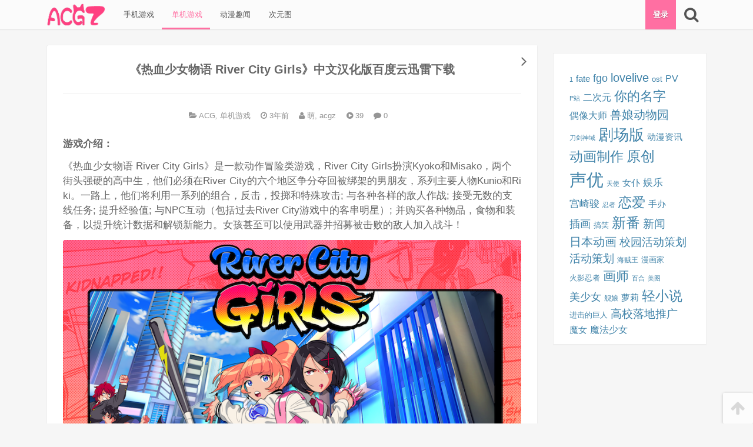

--- FILE ---
content_type: text/html; charset=UTF-8
request_url: https://www.acgz.net/acg/296.html
body_size: 12814
content:
<!DOCTYPE html>
<html lang="zh-Hans">
<head>
<meta charset="UTF-8">

<!--[if IE]><meta http-equiv="X-UA-Compatible" content="IE=edge,chrome=1"><meta http-equiv="Cache-Control" content="no-transform"><![endif]-->

<meta name="renderer" content="webkit">

<meta name="viewport" content="width=device-width,initial-scale=1,user-scalable=no">

<link rel="profile" href="http://gmpg.org/xfn/11">

<link rel="pingback" href="https://www.acgz.net/xmlrpc.php">

<title>《热血少女物语 River City Girls》中文汉化版百度云迅雷下载 &#8211; ACG站</title>
<meta name='robots' content='max-image-preview:large' />
<meta name="description" content="游戏介绍：
《热血少女物语 River City Girls》是一款动作冒险类游戏，River City Girls扮演Kyoko和Misako，两个街头强硬的高中生，他们必须在River City的六个地区争分夺"><link rel='dns-prefetch' href='//www.acgz.net' />
<link rel='dns-prefetch' href='//cdn.bootcss.com' />
<link rel="alternate" type="application/rss+xml" title="ACG站 &raquo; Feed" href="https://www.acgz.net/feed" />
<link rel="alternate" type="application/rss+xml" title="ACG站 &raquo; 评论 Feed" href="https://www.acgz.net/comments/feed" />
<link rel="alternate" type="application/rss+xml" title="ACG站 &raquo; 《热血少女物语 River City Girls》中文汉化版百度云迅雷下载 评论 Feed" href="https://www.acgz.net/acg/296.html/feed" />
<link rel="alternate" title="oEmbed (JSON)" type="application/json+oembed" href="https://www.acgz.net/wp-json/oembed/1.0/embed?url=https%3A%2F%2Fwww.acgz.net%2Facg%2F296.html" />
<link rel="alternate" title="oEmbed (XML)" type="text/xml+oembed" href="https://www.acgz.net/wp-json/oembed/1.0/embed?url=https%3A%2F%2Fwww.acgz.net%2Facg%2F296.html&#038;format=xml" />
<style id='wp-img-auto-sizes-contain-inline-css' type='text/css'>
img:is([sizes=auto i],[sizes^="auto," i]){contain-intrinsic-size:3000px 1500px}
/*# sourceURL=wp-img-auto-sizes-contain-inline-css */
</style>
<style id='wp-block-library-inline-css' type='text/css'>
:root{--wp-block-synced-color:#7a00df;--wp-block-synced-color--rgb:122,0,223;--wp-bound-block-color:var(--wp-block-synced-color);--wp-editor-canvas-background:#ddd;--wp-admin-theme-color:#007cba;--wp-admin-theme-color--rgb:0,124,186;--wp-admin-theme-color-darker-10:#006ba1;--wp-admin-theme-color-darker-10--rgb:0,107,160.5;--wp-admin-theme-color-darker-20:#005a87;--wp-admin-theme-color-darker-20--rgb:0,90,135;--wp-admin-border-width-focus:2px}@media (min-resolution:192dpi){:root{--wp-admin-border-width-focus:1.5px}}.wp-element-button{cursor:pointer}:root .has-very-light-gray-background-color{background-color:#eee}:root .has-very-dark-gray-background-color{background-color:#313131}:root .has-very-light-gray-color{color:#eee}:root .has-very-dark-gray-color{color:#313131}:root .has-vivid-green-cyan-to-vivid-cyan-blue-gradient-background{background:linear-gradient(135deg,#00d084,#0693e3)}:root .has-purple-crush-gradient-background{background:linear-gradient(135deg,#34e2e4,#4721fb 50%,#ab1dfe)}:root .has-hazy-dawn-gradient-background{background:linear-gradient(135deg,#faaca8,#dad0ec)}:root .has-subdued-olive-gradient-background{background:linear-gradient(135deg,#fafae1,#67a671)}:root .has-atomic-cream-gradient-background{background:linear-gradient(135deg,#fdd79a,#004a59)}:root .has-nightshade-gradient-background{background:linear-gradient(135deg,#330968,#31cdcf)}:root .has-midnight-gradient-background{background:linear-gradient(135deg,#020381,#2874fc)}:root{--wp--preset--font-size--normal:16px;--wp--preset--font-size--huge:42px}.has-regular-font-size{font-size:1em}.has-larger-font-size{font-size:2.625em}.has-normal-font-size{font-size:var(--wp--preset--font-size--normal)}.has-huge-font-size{font-size:var(--wp--preset--font-size--huge)}.has-text-align-center{text-align:center}.has-text-align-left{text-align:left}.has-text-align-right{text-align:right}.has-fit-text{white-space:nowrap!important}#end-resizable-editor-section{display:none}.aligncenter{clear:both}.items-justified-left{justify-content:flex-start}.items-justified-center{justify-content:center}.items-justified-right{justify-content:flex-end}.items-justified-space-between{justify-content:space-between}.screen-reader-text{border:0;clip-path:inset(50%);height:1px;margin:-1px;overflow:hidden;padding:0;position:absolute;width:1px;word-wrap:normal!important}.screen-reader-text:focus{background-color:#ddd;clip-path:none;color:#444;display:block;font-size:1em;height:auto;left:5px;line-height:normal;padding:15px 23px 14px;text-decoration:none;top:5px;width:auto;z-index:100000}html :where(.has-border-color){border-style:solid}html :where([style*=border-top-color]){border-top-style:solid}html :where([style*=border-right-color]){border-right-style:solid}html :where([style*=border-bottom-color]){border-bottom-style:solid}html :where([style*=border-left-color]){border-left-style:solid}html :where([style*=border-width]){border-style:solid}html :where([style*=border-top-width]){border-top-style:solid}html :where([style*=border-right-width]){border-right-style:solid}html :where([style*=border-bottom-width]){border-bottom-style:solid}html :where([style*=border-left-width]){border-left-style:solid}html :where(img[class*=wp-image-]){height:auto;max-width:100%}:where(figure){margin:0 0 1em}html :where(.is-position-sticky){--wp-admin--admin-bar--position-offset:var(--wp-admin--admin-bar--height,0px)}@media screen and (max-width:600px){html :where(.is-position-sticky){--wp-admin--admin-bar--position-offset:0px}}

/*# sourceURL=wp-block-library-inline-css */
</style><style id='wp-block-archives-inline-css' type='text/css'>
.wp-block-archives{box-sizing:border-box}.wp-block-archives-dropdown label{display:block}
/*# sourceURL=https://www.acgz.net/wp-includes/blocks/archives/style.min.css */
</style>
<style id='wp-block-categories-inline-css' type='text/css'>
.wp-block-categories{box-sizing:border-box}.wp-block-categories.alignleft{margin-right:2em}.wp-block-categories.alignright{margin-left:2em}.wp-block-categories.wp-block-categories-dropdown.aligncenter{text-align:center}.wp-block-categories .wp-block-categories__label{display:block;width:100%}
/*# sourceURL=https://www.acgz.net/wp-includes/blocks/categories/style.min.css */
</style>
<style id='wp-block-heading-inline-css' type='text/css'>
h1:where(.wp-block-heading).has-background,h2:where(.wp-block-heading).has-background,h3:where(.wp-block-heading).has-background,h4:where(.wp-block-heading).has-background,h5:where(.wp-block-heading).has-background,h6:where(.wp-block-heading).has-background{padding:1.25em 2.375em}h1.has-text-align-left[style*=writing-mode]:where([style*=vertical-lr]),h1.has-text-align-right[style*=writing-mode]:where([style*=vertical-rl]),h2.has-text-align-left[style*=writing-mode]:where([style*=vertical-lr]),h2.has-text-align-right[style*=writing-mode]:where([style*=vertical-rl]),h3.has-text-align-left[style*=writing-mode]:where([style*=vertical-lr]),h3.has-text-align-right[style*=writing-mode]:where([style*=vertical-rl]),h4.has-text-align-left[style*=writing-mode]:where([style*=vertical-lr]),h4.has-text-align-right[style*=writing-mode]:where([style*=vertical-rl]),h5.has-text-align-left[style*=writing-mode]:where([style*=vertical-lr]),h5.has-text-align-right[style*=writing-mode]:where([style*=vertical-rl]),h6.has-text-align-left[style*=writing-mode]:where([style*=vertical-lr]),h6.has-text-align-right[style*=writing-mode]:where([style*=vertical-rl]){rotate:180deg}
/*# sourceURL=https://www.acgz.net/wp-includes/blocks/heading/style.min.css */
</style>
<style id='wp-block-tag-cloud-inline-css' type='text/css'>
.wp-block-tag-cloud{box-sizing:border-box}.wp-block-tag-cloud.aligncenter{justify-content:center;text-align:center}.wp-block-tag-cloud a{display:inline-block;margin-right:5px}.wp-block-tag-cloud span{display:inline-block;margin-left:5px;text-decoration:none}:root :where(.wp-block-tag-cloud.is-style-outline){display:flex;flex-wrap:wrap;gap:1ch}:root :where(.wp-block-tag-cloud.is-style-outline a){border:1px solid;font-size:unset!important;margin-right:0;padding:1ch 2ch;text-decoration:none!important}
/*# sourceURL=https://www.acgz.net/wp-includes/blocks/tag-cloud/style.min.css */
</style>
<style id='wp-block-group-inline-css' type='text/css'>
.wp-block-group{box-sizing:border-box}:where(.wp-block-group.wp-block-group-is-layout-constrained){position:relative}
/*# sourceURL=https://www.acgz.net/wp-includes/blocks/group/style.min.css */
</style>
<style id='wp-block-verse-inline-css' type='text/css'>
pre.wp-block-verse{overflow:auto;white-space:pre-wrap}:where(pre.wp-block-verse){font-family:inherit}
/*# sourceURL=https://www.acgz.net/wp-includes/blocks/verse/style.min.css */
</style>
<style id='global-styles-inline-css' type='text/css'>
:root{--wp--preset--aspect-ratio--square: 1;--wp--preset--aspect-ratio--4-3: 4/3;--wp--preset--aspect-ratio--3-4: 3/4;--wp--preset--aspect-ratio--3-2: 3/2;--wp--preset--aspect-ratio--2-3: 2/3;--wp--preset--aspect-ratio--16-9: 16/9;--wp--preset--aspect-ratio--9-16: 9/16;--wp--preset--color--black: #000000;--wp--preset--color--cyan-bluish-gray: #abb8c3;--wp--preset--color--white: #ffffff;--wp--preset--color--pale-pink: #f78da7;--wp--preset--color--vivid-red: #cf2e2e;--wp--preset--color--luminous-vivid-orange: #ff6900;--wp--preset--color--luminous-vivid-amber: #fcb900;--wp--preset--color--light-green-cyan: #7bdcb5;--wp--preset--color--vivid-green-cyan: #00d084;--wp--preset--color--pale-cyan-blue: #8ed1fc;--wp--preset--color--vivid-cyan-blue: #0693e3;--wp--preset--color--vivid-purple: #9b51e0;--wp--preset--gradient--vivid-cyan-blue-to-vivid-purple: linear-gradient(135deg,rgb(6,147,227) 0%,rgb(155,81,224) 100%);--wp--preset--gradient--light-green-cyan-to-vivid-green-cyan: linear-gradient(135deg,rgb(122,220,180) 0%,rgb(0,208,130) 100%);--wp--preset--gradient--luminous-vivid-amber-to-luminous-vivid-orange: linear-gradient(135deg,rgb(252,185,0) 0%,rgb(255,105,0) 100%);--wp--preset--gradient--luminous-vivid-orange-to-vivid-red: linear-gradient(135deg,rgb(255,105,0) 0%,rgb(207,46,46) 100%);--wp--preset--gradient--very-light-gray-to-cyan-bluish-gray: linear-gradient(135deg,rgb(238,238,238) 0%,rgb(169,184,195) 100%);--wp--preset--gradient--cool-to-warm-spectrum: linear-gradient(135deg,rgb(74,234,220) 0%,rgb(151,120,209) 20%,rgb(207,42,186) 40%,rgb(238,44,130) 60%,rgb(251,105,98) 80%,rgb(254,248,76) 100%);--wp--preset--gradient--blush-light-purple: linear-gradient(135deg,rgb(255,206,236) 0%,rgb(152,150,240) 100%);--wp--preset--gradient--blush-bordeaux: linear-gradient(135deg,rgb(254,205,165) 0%,rgb(254,45,45) 50%,rgb(107,0,62) 100%);--wp--preset--gradient--luminous-dusk: linear-gradient(135deg,rgb(255,203,112) 0%,rgb(199,81,192) 50%,rgb(65,88,208) 100%);--wp--preset--gradient--pale-ocean: linear-gradient(135deg,rgb(255,245,203) 0%,rgb(182,227,212) 50%,rgb(51,167,181) 100%);--wp--preset--gradient--electric-grass: linear-gradient(135deg,rgb(202,248,128) 0%,rgb(113,206,126) 100%);--wp--preset--gradient--midnight: linear-gradient(135deg,rgb(2,3,129) 0%,rgb(40,116,252) 100%);--wp--preset--font-size--small: 13px;--wp--preset--font-size--medium: 20px;--wp--preset--font-size--large: 36px;--wp--preset--font-size--x-large: 42px;--wp--preset--spacing--20: 0.44rem;--wp--preset--spacing--30: 0.67rem;--wp--preset--spacing--40: 1rem;--wp--preset--spacing--50: 1.5rem;--wp--preset--spacing--60: 2.25rem;--wp--preset--spacing--70: 3.38rem;--wp--preset--spacing--80: 5.06rem;--wp--preset--shadow--natural: 6px 6px 9px rgba(0, 0, 0, 0.2);--wp--preset--shadow--deep: 12px 12px 50px rgba(0, 0, 0, 0.4);--wp--preset--shadow--sharp: 6px 6px 0px rgba(0, 0, 0, 0.2);--wp--preset--shadow--outlined: 6px 6px 0px -3px rgb(255, 255, 255), 6px 6px rgb(0, 0, 0);--wp--preset--shadow--crisp: 6px 6px 0px rgb(0, 0, 0);}:where(.is-layout-flex){gap: 0.5em;}:where(.is-layout-grid){gap: 0.5em;}body .is-layout-flex{display: flex;}.is-layout-flex{flex-wrap: wrap;align-items: center;}.is-layout-flex > :is(*, div){margin: 0;}body .is-layout-grid{display: grid;}.is-layout-grid > :is(*, div){margin: 0;}:where(.wp-block-columns.is-layout-flex){gap: 2em;}:where(.wp-block-columns.is-layout-grid){gap: 2em;}:where(.wp-block-post-template.is-layout-flex){gap: 1.25em;}:where(.wp-block-post-template.is-layout-grid){gap: 1.25em;}.has-black-color{color: var(--wp--preset--color--black) !important;}.has-cyan-bluish-gray-color{color: var(--wp--preset--color--cyan-bluish-gray) !important;}.has-white-color{color: var(--wp--preset--color--white) !important;}.has-pale-pink-color{color: var(--wp--preset--color--pale-pink) !important;}.has-vivid-red-color{color: var(--wp--preset--color--vivid-red) !important;}.has-luminous-vivid-orange-color{color: var(--wp--preset--color--luminous-vivid-orange) !important;}.has-luminous-vivid-amber-color{color: var(--wp--preset--color--luminous-vivid-amber) !important;}.has-light-green-cyan-color{color: var(--wp--preset--color--light-green-cyan) !important;}.has-vivid-green-cyan-color{color: var(--wp--preset--color--vivid-green-cyan) !important;}.has-pale-cyan-blue-color{color: var(--wp--preset--color--pale-cyan-blue) !important;}.has-vivid-cyan-blue-color{color: var(--wp--preset--color--vivid-cyan-blue) !important;}.has-vivid-purple-color{color: var(--wp--preset--color--vivid-purple) !important;}.has-black-background-color{background-color: var(--wp--preset--color--black) !important;}.has-cyan-bluish-gray-background-color{background-color: var(--wp--preset--color--cyan-bluish-gray) !important;}.has-white-background-color{background-color: var(--wp--preset--color--white) !important;}.has-pale-pink-background-color{background-color: var(--wp--preset--color--pale-pink) !important;}.has-vivid-red-background-color{background-color: var(--wp--preset--color--vivid-red) !important;}.has-luminous-vivid-orange-background-color{background-color: var(--wp--preset--color--luminous-vivid-orange) !important;}.has-luminous-vivid-amber-background-color{background-color: var(--wp--preset--color--luminous-vivid-amber) !important;}.has-light-green-cyan-background-color{background-color: var(--wp--preset--color--light-green-cyan) !important;}.has-vivid-green-cyan-background-color{background-color: var(--wp--preset--color--vivid-green-cyan) !important;}.has-pale-cyan-blue-background-color{background-color: var(--wp--preset--color--pale-cyan-blue) !important;}.has-vivid-cyan-blue-background-color{background-color: var(--wp--preset--color--vivid-cyan-blue) !important;}.has-vivid-purple-background-color{background-color: var(--wp--preset--color--vivid-purple) !important;}.has-black-border-color{border-color: var(--wp--preset--color--black) !important;}.has-cyan-bluish-gray-border-color{border-color: var(--wp--preset--color--cyan-bluish-gray) !important;}.has-white-border-color{border-color: var(--wp--preset--color--white) !important;}.has-pale-pink-border-color{border-color: var(--wp--preset--color--pale-pink) !important;}.has-vivid-red-border-color{border-color: var(--wp--preset--color--vivid-red) !important;}.has-luminous-vivid-orange-border-color{border-color: var(--wp--preset--color--luminous-vivid-orange) !important;}.has-luminous-vivid-amber-border-color{border-color: var(--wp--preset--color--luminous-vivid-amber) !important;}.has-light-green-cyan-border-color{border-color: var(--wp--preset--color--light-green-cyan) !important;}.has-vivid-green-cyan-border-color{border-color: var(--wp--preset--color--vivid-green-cyan) !important;}.has-pale-cyan-blue-border-color{border-color: var(--wp--preset--color--pale-cyan-blue) !important;}.has-vivid-cyan-blue-border-color{border-color: var(--wp--preset--color--vivid-cyan-blue) !important;}.has-vivid-purple-border-color{border-color: var(--wp--preset--color--vivid-purple) !important;}.has-vivid-cyan-blue-to-vivid-purple-gradient-background{background: var(--wp--preset--gradient--vivid-cyan-blue-to-vivid-purple) !important;}.has-light-green-cyan-to-vivid-green-cyan-gradient-background{background: var(--wp--preset--gradient--light-green-cyan-to-vivid-green-cyan) !important;}.has-luminous-vivid-amber-to-luminous-vivid-orange-gradient-background{background: var(--wp--preset--gradient--luminous-vivid-amber-to-luminous-vivid-orange) !important;}.has-luminous-vivid-orange-to-vivid-red-gradient-background{background: var(--wp--preset--gradient--luminous-vivid-orange-to-vivid-red) !important;}.has-very-light-gray-to-cyan-bluish-gray-gradient-background{background: var(--wp--preset--gradient--very-light-gray-to-cyan-bluish-gray) !important;}.has-cool-to-warm-spectrum-gradient-background{background: var(--wp--preset--gradient--cool-to-warm-spectrum) !important;}.has-blush-light-purple-gradient-background{background: var(--wp--preset--gradient--blush-light-purple) !important;}.has-blush-bordeaux-gradient-background{background: var(--wp--preset--gradient--blush-bordeaux) !important;}.has-luminous-dusk-gradient-background{background: var(--wp--preset--gradient--luminous-dusk) !important;}.has-pale-ocean-gradient-background{background: var(--wp--preset--gradient--pale-ocean) !important;}.has-electric-grass-gradient-background{background: var(--wp--preset--gradient--electric-grass) !important;}.has-midnight-gradient-background{background: var(--wp--preset--gradient--midnight) !important;}.has-small-font-size{font-size: var(--wp--preset--font-size--small) !important;}.has-medium-font-size{font-size: var(--wp--preset--font-size--medium) !important;}.has-large-font-size{font-size: var(--wp--preset--font-size--large) !important;}.has-x-large-font-size{font-size: var(--wp--preset--font-size--x-large) !important;}
/*# sourceURL=global-styles-inline-css */
</style>

<style id='classic-theme-styles-inline-css' type='text/css'>
/*! This file is auto-generated */
.wp-block-button__link{color:#fff;background-color:#32373c;border-radius:9999px;box-shadow:none;text-decoration:none;padding:calc(.667em + 2px) calc(1.333em + 2px);font-size:1.125em}.wp-block-file__button{background:#32373c;color:#fff;text-decoration:none}
/*# sourceURL=/wp-includes/css/classic-themes.min.css */
</style>
<link rel='stylesheet' id='awesome-css' href='https://cdn.bootcss.com/font-awesome/4.5.0/css/font-awesome.min.css' type='text/css' media='all' />
<link rel='stylesheet' id='frontend-css' href='https://www.acgz.net/wp-content/themes/mx/assets/css/frontend-default.css?ver=1481443428' type='text/css' media='all' />
<link rel="https://api.w.org/" href="https://www.acgz.net/wp-json/" /><link rel="alternate" title="JSON" type="application/json" href="https://www.acgz.net/wp-json/wp/v2/posts/296" /><link rel="EditURI" type="application/rsd+xml" title="RSD" href="https://www.acgz.net/xmlrpc.php?rsd" />
<link rel="canonical" href="https://www.acgz.net/acg/296.html" />
<link rel='shortlink' href='https://www.acgz.net/?p=296' />
		<meta name="theme-color" content="#ff4081">
				<style id="custom-background-css">
		body.custom-background{background-color: #eeeeee;}
		</style>
		</head>

<body class="wp-singular post-template-default single single-post postid-296 single-format-standard wp-theme-mx singular">




<div class="nav-main top">

	<div class="g">

		<!-- menu icon -->

		
		

		
		<a class="logo" href="https://www.acgz.net" title="ACG站 - P站美图_动漫小站_acg动漫网_动漫资源_动漫新闻_cosplay_2.5次元">

			<img src="https://www.acgz.net/wp-content/themes/mx/addons/custom-header/assets/images/logo.png?v=1481443428" alt="ACG站" width="100" height="40">

			
				<h1 hidden>ACG站</h1>

				<span hidden>P站美图_动漫小站_acg动漫网_动漫资源_动漫新闻_cosplay_2.5次元</span>

			
		</a>

		


		

		<nav class="menu-header"><ul id="menu-header" class="menu"><li id="menu-item-256" class="menu-item menu-item-type-taxonomy menu-item-object-category menu-item-256"><a href="https://www.acgz.net/category/acg/shou-ji-you-xi">&nbsp;手机游戏</a></li><li id="menu-item-257" class="menu-item menu-item-type-taxonomy menu-item-object-category current-post-ancestor current-menu-parent current-post-parent menu-item-257"><a href="https://www.acgz.net/category/dan-ji-you-xi">&nbsp;单机游戏</a></li><li id="menu-item-6922" class="menu-item menu-item-type-taxonomy menu-item-object-category menu-item-6922"><a href="https://www.acgz.net/category/acg_news">&nbsp;动漫趣闻</a></li><li id="menu-item-6923" class="menu-item menu-item-type-taxonomy menu-item-object-category menu-item-6923"><a href="https://www.acgz.net/category/cyt">&nbsp;次元图</a></li></ul></nav>
		

		<div class="tools">

			<!-- account btn -->

			
				<a class="tool-login tool mx-account-btn" href="https://www.acgz.net/sign?redirect=%2F%2Fwww.acgz.net%2Facg%2F296.html">

					登录
				</a>

			
			

			<!-- search btn -->

			<a 

				href="javascript:;" 

				class="tool search fa fa-search fa-2x" 

				data-toggle-target="#fm-search" 

				data-focus-target="#fm-search-s" 

				data-icon-active="fa-arrow-down" 

				data-icon-original="fa-search" 

				title="搜索" 

			></a>

		</div><!-- .tools -->



	 	<form 

	 		id="fm-search" 

	 		action="https://www.acgz.net" 

	 		data-focus-target="#fm-search-s" 

	 	>

			<input id="fm-search-s" name="s" class="form-control" placeholder="请输入搜索关键词" value="" type="search" required>

	    </form>

	    

	</div><!--  /.g -->

</div><!-- .nav-main -->

<div class="nav-main-placeholder"></div>



<div class="g">
	<div class="row">
						<div id="main" class="main g-desktop-3-4">
					


		<article id="post-296" class=" singular-post panel post-296 post type-post status-publish format-standard hentry category-acg category-dan-ji-you-xi">



			<h2 class="entry-title">《热血少女物语 River City Girls》中文汉化版百度云迅雷下载</h2>



			<header class="entry-header">



				<!-- category -->



				


					<span class="entry-meta post-category" title="分类">



						<i class="fa fa-folder-open"></i>



						<a href="https://www.acgz.net/category/acg" rel="category tag">ACG</a><i class="split">, </i> <a href="https://www.acgz.net/category/dan-ji-you-xi" rel="category tag">单机游戏</a>


					</span>



				


				



				<!-- time -->



				


		<!-- time -->



		


		<time class="entry-meta post-time" datetime="2022-12-27 23:48:03" title="2022年12月27日">



			


				<i class="fa fa-clock-o"></i> 



			


			3年前


		</time>



		


				



				<!-- author link -->



				<a class="entry-meta post-author" href="https://www.acgz.net/author/100002" title="查看 萌, acgz 目录下的所有文章">



					<i class="fa fa-user"></i> 



					萌, acgz


				</a>



				



				<!-- views -->



				


					<span class="entry-meta post-views" title="查看数">



						<i class="fa fa-play-circle"></i>



						<span class="number" id="post-views-number-296">-</span>



					</span>



				


				


				<a href="#comments" class="entry-meta quick-comment comment-count" data-post-id="296">



					<i class="fa fa-comment"></i>



					<span class="comment-count-number">0</span>



				</a>



				


				



				



			</header>



			<div class="entry-body">



				


				<!-- entry-excerpt -->



				


				<!-- post-content -->



				<div class="entry-content content-reset">



					<p><span><strong>游戏介绍：</strong></span></p>
<p>《热血少女物语 River City Girls》是一款动作冒险类游戏，River City Girls扮演Kyoko和Misako，两个街头强硬的高中生，他们必须在River City的六个地区争分夺回被绑架的男朋友，系列主要人物Kunio和Riki。一路上，他们将利用一系列的组合，反击，投掷和特殊攻击; 与各种各样的敌人作战; 接受无数的支线任务; 提升经验值; 与NPC互动（包括过去River City游戏中的客串明星）; 并购买各种物品，食物和装备，以提升统计数据和解锁新能力。女孩甚至可以使用武器并招募被击败的敌人加入战斗！</p>
<p><img decoding="async" loading="lazy" class="" src="http://ecy.dilidili.win/data/images/2022-08-09/2d739527e7c5e0a3975dce739ecd8059.png" alt="RCG_key_art_horizontal_900.png" border="0" title="《热血少女物语 River City Girls》中文汉化版百度云迅雷下载"></p>
<p><span><strong>游戏特色 :</strong></span></p>
<p>– 为一两个玩家提供激烈的击败动作！<br />
– 令人惊叹的像素艺术图形加上动漫和漫画过场动画！<br />
– NateWantsToBattle，Chipzel，Christina Vee和Megan McDuffee的精彩配乐！<br />
– 六个大城市地区的战斗，完成商店和支线任务！<br />
– 加载你的女主角的武器，物品和能力！<br />
– 经典河城人物的客串表演！<br /><span><strong>游戏视频：</strong></span></p>
<p><span><strong></strong></span></p>
<p><span><strong>游戏截图：</strong></span></p>
<p><img decoding="async" loading="lazy" class="" src="http://ecy.dilidili.win/data/images/2022-08-09/fe68b431b2f6c978dd7334c0706bec19.png" alt="ia_1700000018.png" border="0" title="《热血少女物语 River City Girls》中文汉化版百度云迅雷下载"><br /><img decoding="async" loading="lazy" class="" src="http://ecy.dilidili.win/data/images/2022-08-09/28191e727a90fa0e8b1b87ac769d0a3b.png" alt="ia_1700000019.png" border="0" title="《热血少女物语 River City Girls》中文汉化版百度云迅雷下载"><br /><img decoding="async" loading="lazy" class="" src="http://ecy.dilidili.win/data/images/2022-08-09/0e5784967296d2505e174fe891002cd5.png" alt="ia_1700000020.png" border="0" title="《热血少女物语 River City Girls》中文汉化版百度云迅雷下载"><br /><img decoding="async" loading="lazy" class="" src="http://ecy.dilidili.win/data/images/2022-08-09/700aa78e9b1cca4a12983f3ff89e2c02.png" alt="ia_1700000021.png" border="0" title="《热血少女物语 River City Girls》中文汉化版百度云迅雷下载"></p>
<p><span><strong>说明：安装游戏记得全英文路径，关杀毒软件哦。</strong></span><br />
发售日期：2019-09-05</p>
<p></p>



				</div>







				






				<!-- entry-circle -->



				<div class="entry-circle">



							<div class="meta meta-post-point">
			<a 
				href="javascript:;" 
				class="post-point-btn" 
				title="打赏 3 个喵爪" 
				data-post-id="296" 
				data-points="3" 
			>
				<div id="post-point-number-296" class="number">0</div>
				<div class="tx">打赏</div>
			</a>
							<div class="box">
					<a 
							href="javascript:;" 
							class="post-point-btn " 
							title="打赏 1 个喵爪" 
							data-post-id="296" 
							data-points="1" 
						>1</a><a 
							href="javascript:;" 
							class="post-point-btn active" 
							title="打赏 3 个喵爪" 
							data-post-id="296" 
							data-points="3" 
						>3</a><a 
							href="javascript:;" 
							class="post-point-btn " 
							title="打赏 5 个喵爪" 
							data-post-id="296" 
							data-points="5" 
						>5</a>				</div>
					</div>
				<a class="meta meta-post-storage" href="https://www.acgz.net/storage-download?code=NjY4OVVnaWp0NlBUYStSMmJ3SEJLUXRRMnRudHh2c2xYdjN3aVRJUmtwdC9HejlJM0UyV1p6andROUU" target="_blank" title="下载">
			<div id="post-storage-number-296" class="number">
				10			</div>
			<div class="tx">下载</div>
		</a>
		


					<a class="meta meta-post-comments" href="#respond" id="post-comments-btn" title="评论">



						<div id="post-comments-number-296" class="number">



							0


						</div>



						<div class="tx">吐槽</div>



					</a>



				</div>



				



				<!-- theme_custom_post_source -->



				


					<ul class="entry-source">



						


					</ul>



					


					



				<!-- post-footer -->



				<footer class="entry-footer">



					


					






					


				</footer>



			</div><!-- .entry-body -->



			



		</article>



							
					<nav class="adjacent-posts has-prev has-next row"><div class="g-desktop-1-2"><a href="https://www.acgz.net/acg/297.html#post-297" class="left next-post" title="《命运之幽 Destiny or Fate》中文版正式版百度云迅雷下载"><img class="thumbnail" src="[data-uri]" data-src="http://ecy.dilidili.win/data/images/2022-08-09/af38d7c69c1734789ec17da6dfd98a49.jpg" alt="《命运之幽 Destiny or Fate》中文版正式版百度云迅雷下载" width="320" height="180"><h2 class="title"><i class="fa fa-arrow-circle-left"></i> 上一篇：《命运之幽 Destiny or Fate》中文版正式版百度云迅雷下载</h2></a></div><div class="g-desktop-1-2"><a href="https://www.acgz.net/acg/295.html#post-295" class="right prev-post" title="《太空飞牛 Space Cows》中文版百度云迅雷下载"><img class="thumbnail" src="[data-uri]" data-src="http://ecy.dilidili.win/data/images/2022-08-09/6bfefbda6c26f6bbc1b9de963cd9c294.jpg" alt="《太空飞牛 Space Cows》中文版百度云迅雷下载" width="320" height="180"><h2 class="title"><i class="fa fa-arrow-circle-right"></i> 下一篇：《太空飞牛 Space Cows》中文版百度云迅雷下载</h2></a></div></nav>					
										


		



		<div class="related-posts panel">



			<div class="heading">



				<h3 class="title">



					<i class="fa fa-heart-o"></i> 或许您会喜欢


				</h3>



			</div>



			<div class="body">



				


					<div class="row">



						


		<article class="  card xs ">



			<a 



			class="card-bg" 



			href="https://www.acgz.net/acg/2453.html" 



			title="《流浪汉：艰难的生活/乞丐模拟器 Hobo: Tough Life》中文版百度云迅雷下载5512226" 



			target="_blank" 



			>



				<div class="thumbnail-container">



					


						<img class="thumbnail" src="[data-uri]" data-src="http://ecy.dilidili.win/data/images/2022-08-10/83dff8ec974518928ab46ccd074d0cb5.jpg" alt="《流浪汉：艰难的生活/乞丐模拟器 Hobo: Tough Life》中文版百度云迅雷下载5512226" width="320" height="180" >



					


				</div>



				<h3 class="title">《流浪汉：艰难的生活/乞丐模拟器 Hobo: Tough Life》中文版百度云迅雷下载5512226</h3>



			</a>



		</article>



		


		<article class="  card xs ">



			<a 



			class="card-bg" 



			href="https://www.acgz.net/acg/7189.html" 



			title="魔窟:暗黑世界修改版安卓版下载V1.07" 



			target="_blank" 



			>



				<div class="thumbnail-container">



					


						<img class="thumbnail" src="[data-uri]" data-src="http://ecy.dilidili.win/data/images/2022-08-14/aab41996c083782eac887efc49eddcd6.jpg" alt="魔窟:暗黑世界修改版安卓版下载V1.07" width="320" height="180" >



					


				</div>



				<h3 class="title">魔窟:暗黑世界修改版安卓版下载V1.07</h3>



			</a>



		</article>



		


		<article class="  card xs ">



			<a 



			class="card-bg" 



			href="https://www.acgz.net/acg/1593.html" 



			title="《世界摩托大奖赛20 MotoGP 20》中文版百度云迅雷下载" 



			target="_blank" 



			>



				<div class="thumbnail-container">



					


						<img class="thumbnail" src="[data-uri]" data-src="http://ecy.dilidili.win/data/images/2022-08-10/7abb549531b98c62aa0b818fe7b2402c.jpg" alt="《世界摩托大奖赛20 MotoGP 20》中文版百度云迅雷下载" width="320" height="180" >



					


				</div>



				<h3 class="title">《世界摩托大奖赛20 MotoGP 20》中文版百度云迅雷下载</h3>



			</a>



		</article>



		


		<article class="  card xs ">



			<a 



			class="card-bg" 



			href="https://www.acgz.net/acg/6197.html" 



			title="【安卓】失落城堡" 



			target="_blank" 



			>



				<div class="thumbnail-container">



					


						<img class="thumbnail" src="[data-uri]" data-src="http://ecy.dilidili.win/data/images/2022-08-14/4cdba78e83bec6803f7d37dfbb02c9bf.png" alt="【安卓】失落城堡" width="320" height="180" >



					


				</div>



				<h3 class="title">【安卓】失落城堡</h3>



			</a>



		</article>



		


		<article class="  card xs ">



			<a 



			class="card-bg" 



			href="https://www.acgz.net/acg/1287.html" 



			title="《奥日与鬼火意志 Ori and the Will of the Wisps》中文版百度云迅雷下载" 



			target="_blank" 



			>



				<div class="thumbnail-container">



					


						<img class="thumbnail" src="[data-uri]" data-src="http://ecy.dilidili.win/data/images/2022-08-10/6c14d2b916470163cb2bae4174eeb12f.jpg" alt="《奥日与鬼火意志 Ori and the Will of the Wisps》中文版百度云迅雷下载" width="320" height="180" >



					


				</div>



				<h3 class="title">《奥日与鬼火意志 Ori and the Will of the Wisps》中文版百度云迅雷下载</h3>



			</a>



		</article>



		


		<article class="  card xs ">



			<a 



			class="card-bg" 



			href="https://www.acgz.net/acg/2282.html" 



			title="《死亡终局 轮回试炼 2 Death end re;Quest 2》中文版正式版百度云迅雷下载" 



			target="_blank" 



			>



				<div class="thumbnail-container">



					


						<img class="thumbnail" src="[data-uri]" data-src="http://ecy.dilidili.win/data/images/2022-08-10/5ad56d4e640b8433b9aee7e4c6b258c3.jpg" alt="《死亡终局 轮回试炼 2 Death end re;Quest 2》中文版正式版百度云迅雷下载" width="320" height="180" >



					


				</div>



				<h3 class="title">《死亡终局 轮回试炼 2 Death end re;Quest 2》中文版正式版百度云迅雷下载</h3>



			</a>



		</article>



		


		<article class="  card xs ">



			<a 



			class="card-bg" 



			href="https://www.acgz.net/acg/133.html" 



			title="《战锤40K：格雷迪厄斯-遗迹之战 Warhammer 40,000: Gladius - Relics of War》中文版百度云迅雷下载集成DLC" 



			target="_blank" 



			>



				<div class="thumbnail-container">



					


						<img class="thumbnail" src="[data-uri]" data-src="http://ecy.dilidili.win/data/images/2022-08-09/ae21f6a0ba42d0eee2e507f00ec4056b.jpg" alt="《战锤40K：格雷迪厄斯-遗迹之战 Warhammer 40,000: Gladius - Relics of War》中文版百度云迅雷下载集成DLC" width="320" height="180" >



					


				</div>



				<h3 class="title">《战锤40K：格雷迪厄斯-遗迹之战 Warhammer 40,000: Gladius - Relics of War》中文版百度云迅雷下载集成DLC</h3>



			</a>



		</article>



		


		<article class="  card xs ">



			<a 



			class="card-bg" 



			href="https://www.acgz.net/acg/5577.html" 



			title="《我们也在这里 We Were Here Too》中文版百度云迅雷下载5088608" 



			target="_blank" 



			>



				<div class="thumbnail-container">



					


						<img class="thumbnail" src="[data-uri]" data-src="http://ecy.dilidili.win/data/images/2022-08-13/d639241b773a3a4f4dfd6a23ecca8c6e.jpg" alt="《我们也在这里 We Were Here Too》中文版百度云迅雷下载5088608" width="320" height="180" >



					


				</div>



				<h3 class="title">《我们也在这里 We Were Here Too》中文版百度云迅雷下载5088608</h3>



			</a>



		</article>



		


					</div>



				


			</div>



		</div>



											</div>
				<div id="sidebar-container" class="g-desktop-1-4">
<div id="sidebar" class="widget-area" role="complementary">
<aside id="block-25"><div class="widget widget_block widget_tag_cloud"><p class="wp-block-tag-cloud"><a href="https://www.acgz.net/tag/1" class="tag-cloud-link tag-link-556 tag-link-position-1" style="font-size: 8.6176470588235pt;" aria-label="1 (16 项)">1</a><a href="https://www.acgz.net/tag/fate" class="tag-cloud-link tag-link-3493 tag-link-position-2" style="font-size: 10.882352941176pt;" aria-label="fate (21 项)">fate</a><a href="https://www.acgz.net/tag/fgo" class="tag-cloud-link tag-link-3759 tag-link-position-3" style="font-size: 13.352941176471pt;" aria-label="fgo (28 项)">fgo</a><a href="https://www.acgz.net/tag/lovelive" class="tag-cloud-link tag-link-3712 tag-link-position-4" style="font-size: 15pt;" aria-label="lovelive (34 项)">lovelive</a><a href="https://www.acgz.net/tag/ost" class="tag-cloud-link tag-link-3760 tag-link-position-5" style="font-size: 9.6470588235294pt;" aria-label="ost (18 项)">ost</a><a href="https://www.acgz.net/tag/pv" class="tag-cloud-link tag-link-3234 tag-link-position-6" style="font-size: 12.323529411765pt;" aria-label="PV (25 项)">PV</a><a href="https://www.acgz.net/tag/p%e7%ab%99" class="tag-cloud-link tag-link-3208 tag-link-position-7" style="font-size: 8.6176470588235pt;" aria-label="P站 (16 项)">P站</a><a href="https://www.acgz.net/tag/er-ci-yuan" class="tag-cloud-link tag-link-1718 tag-link-position-8" style="font-size: 11.705882352941pt;" aria-label="二次元 (23 项)">二次元</a><a href="https://www.acgz.net/tag/%e4%bd%a0%e7%9a%84%e5%90%8d%e5%ad%97" class="tag-cloud-link tag-link-3723 tag-link-position-9" style="font-size: 16.647058823529pt;" aria-label="你的名字 (41 项)">你的名字</a><a href="https://www.acgz.net/tag/%e5%81%b6%e5%83%8f%e5%a4%a7%e5%b8%88" class="tag-cloud-link tag-link-3673 tag-link-position-10" style="font-size: 12.323529411765pt;" aria-label="偶像大师 (25 项)">偶像大师</a><a href="https://www.acgz.net/tag/%e5%85%bd%e5%a8%98%e5%8a%a8%e7%89%a9%e5%9b%ad" class="tag-cloud-link tag-link-3915 tag-link-position-11" style="font-size: 15pt;" aria-label="兽娘动物园 (34 项)">兽娘动物园</a><a href="https://www.acgz.net/tag/%e5%88%80%e5%89%91%e7%a5%9e%e5%9f%9f" class="tag-cloud-link tag-link-3727 tag-link-position-12" style="font-size: 8.6176470588235pt;" aria-label="刀剑神域 (16 项)">刀剑神域</a><a href="https://www.acgz.net/tag/%e5%89%a7%e5%9c%ba%e7%89%88" class="tag-cloud-link tag-link-3527 tag-link-position-13" style="font-size: 19.529411764706pt;" aria-label="剧场版 (57 项)">剧场版</a><a href="https://www.acgz.net/tag/%e5%8a%a8%e6%bc%ab%e8%b5%84%e8%ae%af" class="tag-cloud-link tag-link-3278 tag-link-position-14" style="font-size: 11.294117647059pt;" aria-label="动漫资讯 (22 项)">动漫资讯</a><a href="https://www.acgz.net/tag/%e5%8a%a8%e7%94%bb%e5%88%b6%e4%bd%9c" class="tag-cloud-link tag-link-3524 tag-link-position-15" style="font-size: 17.058823529412pt;" aria-label="动画制作 (43 项)">动画制作</a><a href="https://www.acgz.net/tag/%e5%8e%9f%e5%88%9b" class="tag-cloud-link tag-link-3416 tag-link-position-16" style="font-size: 17.676470588235pt;" aria-label="原创 (46 项)">原创</a><a href="https://www.acgz.net/tag/%e5%a3%b0%e4%bc%98" class="tag-cloud-link tag-link-3467 tag-link-position-17" style="font-size: 22pt;" aria-label="声优 (74 项)">声优</a><a href="https://www.acgz.net/tag/tian-shi" class="tag-cloud-link tag-link-1304 tag-link-position-18" style="font-size: 8.6176470588235pt;" aria-label="天使 (16 项)">天使</a><a href="https://www.acgz.net/tag/%e5%a5%b3%e4%bb%86" class="tag-cloud-link tag-link-3710 tag-link-position-19" style="font-size: 11.294117647059pt;" aria-label="女仆 (22 项)">女仆</a><a href="https://www.acgz.net/tag/%e5%a8%b1%e4%b9%90" class="tag-cloud-link tag-link-3762 tag-link-position-20" style="font-size: 12.735294117647pt;" aria-label="娱乐 (26 项)">娱乐</a><a href="https://www.acgz.net/tag/%e5%ae%ab%e5%b4%8e%e9%aa%8f" class="tag-cloud-link tag-link-3726 tag-link-position-21" style="font-size: 12.735294117647pt;" aria-label="宫崎骏 (26 项)">宫崎骏</a><a href="https://www.acgz.net/tag/ren-zhe" class="tag-cloud-link tag-link-490 tag-link-position-22" style="font-size: 8.6176470588235pt;" aria-label="忍者 (16 项)">忍者</a><a href="https://www.acgz.net/tag/lian-ai" class="tag-cloud-link tag-link-779 tag-link-position-23" style="font-size: 17.470588235294pt;" aria-label="恋爱 (45 项)">恋爱</a><a href="https://www.acgz.net/tag/%e6%89%8b%e5%8a%9e" class="tag-cloud-link tag-link-3480 tag-link-position-24" style="font-size: 10.882352941176pt;" aria-label="手办 (21 项)">手办</a><a href="https://www.acgz.net/tag/%e6%8f%92%e7%94%bb" class="tag-cloud-link tag-link-3578 tag-link-position-25" style="font-size: 13.764705882353pt;" aria-label="插画 (29 项)">插画</a><a href="https://www.acgz.net/tag/gao-xiao" class="tag-cloud-link tag-link-3057 tag-link-position-26" style="font-size: 10.058823529412pt;" aria-label="搞笑 (19 项)">搞笑</a><a href="https://www.acgz.net/tag/%e6%96%b0%e7%95%aa" class="tag-cloud-link tag-link-3813 tag-link-position-27" style="font-size: 17.882352941176pt;" aria-label="新番 (47 项)">新番</a><a href="https://www.acgz.net/tag/%e6%96%b0%e9%97%bb" class="tag-cloud-link tag-link-3236 tag-link-position-28" style="font-size: 14.382352941176pt;" aria-label="新闻 (31 项)">新闻</a><a href="https://www.acgz.net/tag/%e6%97%a5%e6%9c%ac%e5%8a%a8%e7%94%bb" class="tag-cloud-link tag-link-3896 tag-link-position-29" style="font-size: 15pt;" aria-label="日本动画 (34 项)">日本动画</a><a href="https://www.acgz.net/tag/%e6%a0%a1%e5%9b%ad%e6%b4%bb%e5%8a%a8%e7%ad%96%e5%88%92" class="tag-cloud-link tag-link-3239 tag-link-position-30" style="font-size: 14.382352941176pt;" aria-label="校园活动策划 (31 项)">校园活动策划</a><a href="https://www.acgz.net/tag/%e6%b4%bb%e5%8a%a8%e7%ad%96%e5%88%92" class="tag-cloud-link tag-link-3237 tag-link-position-31" style="font-size: 14.382352941176pt;" aria-label="活动策划 (31 项)">活动策划</a><a href="https://www.acgz.net/tag/hai-zei-wang" class="tag-cloud-link tag-link-3173 tag-link-position-32" style="font-size: 9.2352941176471pt;" aria-label="海贼王 (17 项)">海贼王</a><a href="https://www.acgz.net/tag/%e6%bc%ab%e7%94%bb%e5%ae%b6" class="tag-cloud-link tag-link-3900 tag-link-position-33" style="font-size: 9.6470588235294pt;" aria-label="漫画家 (18 项)">漫画家</a><a href="https://www.acgz.net/tag/%e7%81%ab%e5%bd%b1%e5%bf%8d%e8%80%85" class="tag-cloud-link tag-link-3540 tag-link-position-34" style="font-size: 9.6470588235294pt;" aria-label="火影忍者 (18 项)">火影忍者</a><a href="https://www.acgz.net/tag/%e7%94%bb%e5%b8%88" class="tag-cloud-link tag-link-3714 tag-link-position-35" style="font-size: 16.235294117647pt;" aria-label="画师 (39 项)">画师</a><a href="https://www.acgz.net/tag/bai-he" class="tag-cloud-link tag-link-1372 tag-link-position-36" style="font-size: 8pt;" aria-label="百合 (15 项)">百合</a><a href="https://www.acgz.net/tag/%e7%be%8e%e5%9b%be" class="tag-cloud-link tag-link-3209 tag-link-position-37" style="font-size: 8.6176470588235pt;" aria-label="美图 (16 项)">美图</a><a href="https://www.acgz.net/tag/mei-shao-nv" class="tag-cloud-link tag-link-564 tag-link-position-38" style="font-size: 13.352941176471pt;" aria-label="美少女 (28 项)">美少女</a><a href="https://www.acgz.net/tag/%e8%88%b0%e5%a8%98" class="tag-cloud-link tag-link-3746 tag-link-position-39" style="font-size: 9.2352941176471pt;" aria-label="舰娘 (17 项)">舰娘</a><a href="https://www.acgz.net/tag/luo-li" class="tag-cloud-link tag-link-56 tag-link-position-40" style="font-size: 11.294117647059pt;" aria-label="萝莉 (22 项)">萝莉</a><a href="https://www.acgz.net/tag/%e8%bd%bb%e5%b0%8f%e8%af%b4" class="tag-cloud-link tag-link-3735 tag-link-position-41" style="font-size: 17.264705882353pt;" aria-label="轻小说 (44 项)">轻小说</a><a href="https://www.acgz.net/tag/%e8%bf%9b%e5%87%bb%e7%9a%84%e5%b7%a8%e4%ba%ba" class="tag-cloud-link tag-link-3528 tag-link-position-42" style="font-size: 10.058823529412pt;" aria-label="进击的巨人 (19 项)">进击的巨人</a><a href="https://www.acgz.net/tag/%e9%ab%98%e6%a0%a1%e8%90%bd%e5%9c%b0%e6%8e%a8%e5%b9%bf" class="tag-cloud-link tag-link-3238 tag-link-position-43" style="font-size: 14.382352941176pt;" aria-label="高校落地推广 (31 项)">高校落地推广</a><a href="https://www.acgz.net/tag/mo-nv" class="tag-cloud-link tag-link-726 tag-link-position-44" style="font-size: 11.294117647059pt;" aria-label="魔女 (22 项)">魔女</a><a href="https://www.acgz.net/tag/%e9%ad%94%e6%b3%95%e5%b0%91%e5%a5%b3" class="tag-cloud-link tag-link-3948 tag-link-position-45" style="font-size: 12.117647058824pt;" aria-label="魔法少女 (24 项)">魔法少女</a></p></div></aside></div><!-- .widget-area -->
</div><!-- #sidebar-container -->				</div><!-- .row -->
</div><!-- .g -->
<footer id="footer">
			
		<div class="g">
			<div class="widget-area row">
				<div class="g-desktop-1-4"><aside id="block-5"><div class="widget widget_block"><div class="wp-block-group"><div class="wp-block-group__inner-container is-layout-flow wp-block-group-is-layout-flow"><h2 class="wp-block-heading">归档</h2><ul class="wp-block-archives-list wp-block-archives"><li><a href='https://www.acgz.net/date/2024/06'>2024 年 6 月</a></li><li><a href='https://www.acgz.net/date/2024/05'>2024 年 5 月</a></li><li><a href='https://www.acgz.net/date/2024/04'>2024 年 4 月</a></li><li><a href='https://www.acgz.net/date/2024/03'>2024 年 3 月</a></li><li><a href='https://www.acgz.net/date/2024/01'>2024 年 1 月</a></li><li><a href='https://www.acgz.net/date/2023/12'>2023 年 12 月</a></li><li><a href='https://www.acgz.net/date/2023/11'>2023 年 11 月</a></li><li><a href='https://www.acgz.net/date/2023/10'>2023 年 10 月</a></li><li><a href='https://www.acgz.net/date/2023/09'>2023 年 9 月</a></li><li><a href='https://www.acgz.net/date/2023/08'>2023 年 8 月</a></li><li><a href='https://www.acgz.net/date/2023/07'>2023 年 7 月</a></li><li><a href='https://www.acgz.net/date/2023/06'>2023 年 6 月</a></li><li><a href='https://www.acgz.net/date/2023/05'>2023 年 5 月</a></li><li><a href='https://www.acgz.net/date/2023/04'>2023 年 4 月</a></li><li><a href='https://www.acgz.net/date/2023/03'>2023 年 3 月</a></li><li><a href='https://www.acgz.net/date/2023/02'>2023 年 2 月</a></li><li><a href='https://www.acgz.net/date/2023/01'>2023 年 1 月</a></li><li><a href='https://www.acgz.net/date/2022/12'>2022 年 12 月</a></li></ul></div></div></div></aside></div><div class="g-desktop-1-4"><aside id="block-6"><div class="widget widget_block"><div class="wp-block-group"><div class="wp-block-group__inner-container is-layout-flow wp-block-group-is-layout-flow"><h2 class="wp-block-heading">分类</h2><ul class="wp-block-categories-list wp-block-categories"><li class="cat-item cat-item-2"><a href="https://www.acgz.net/category/acg">ACG</a></li><li class="cat-item cat-item-1"><a href="https://www.acgz.net/category/acg_news">动漫趣闻</a></li><li class="cat-item cat-item-3"><a href="https://www.acgz.net/category/dan-ji-you-xi">单机游戏</a></li><li class="cat-item cat-item-8"><a href="https://www.acgz.net/category/acg/shou-ji-you-xi">手机游戏</a></li><li class="cat-item cat-item-3138"><a href="https://www.acgz.net/category/cyt">次元图</a></li></ul></div></div></div></aside></div><div class="g-desktop-1-4"><aside id="block-17"><div class="widget widget_block"><div class="wp-block-group"><div class="wp-block-group__inner-container is-layout-constrained wp-block-group-is-layout-constrained"><h4 class="wp-block-heading">欢迎来到ACG站</h4><pre class="wp-block-verse has-pale-pink-color has-text-color">本站所有内容皆来自网友分享，本站所有内容仅供学习参考使用，不得用于其他目的，如内容有侵犯到您的权益，请立即邮箱联系我们，我们会在24小时内删除。</pre></div></div></div></aside></div><div class="g-desktop-1-4"><aside id="block-18"><div class="widget widget_block"><div class="wp-block-group"><div class="wp-block-group__inner-container is-layout-constrained wp-block-group-is-layout-constrained"></div></div></div></aside></div>			</div>

			<!-- links -->
					</div><!-- .g -->
		<p class="footer-meta copyright">
			© <a href="http://www.acgz.net">ACG站</a> 2023。分享所有关于ACG的趣事。		</p>
		
</footer>
<a href="#" id="back-to-top" class="fa fa-arrow-up fa-2x" title="返回顶部"></a>
		<script>
		window.THEME_CONFIG = {"vars":{"locale":"zh_Hans","iden":"mx","process_url":"https:\/\/www.acgz.net\/wp-admin\/admin-ajax.php"},"lang":{"M01":"\u52a0\u8f7d\u4e2d\uff0c\u8bf7\u7a0d\u5019\u2026","E01":"\u62b1\u6b49\uff0c\u670d\u52a1\u5668\u6b63\u5fd9\uff0c\u65e0\u6cd5\u54cd\u5e94\u4f60\u7684\u8bf7\u6c42\uff0c\u8bf7\u7a0d\u5019\u91cd\u8bd5\u3002"},"theme_full_width_mode":{"lang":{"M01":"\u5168\u5bbd\u6a21\u5f0f"}},"theme_post_views":1,"custom_post_point":{"process_url":"https:\/\/www.acgz.net\/wp-admin\/admin-ajax.php?action=custom_post_point&type=incr"}};
		</script>
		<script type="speculationrules">
{"prefetch":[{"source":"document","where":{"and":[{"href_matches":"/*"},{"not":{"href_matches":["/wp-*.php","/wp-admin/*","/wp-content/uploads/*","/wp-content/*","/wp-content/plugins/*","/wp-content/themes/mx/*","/*\\?(.+)"]}},{"not":{"selector_matches":"a[rel~=\"nofollow\"]"}},{"not":{"selector_matches":".no-prefetch, .no-prefetch a"}}]},"eagerness":"conservative"}]}
</script>
<script type="text/javascript" src="https://www.acgz.net/wp-admin/admin-ajax.php?theme_post_views=296&amp;action=dynamic_request" id="dynamic_request-js"></script>
<script type="text/javascript" src="https://www.acgz.net/wp-content/themes/mx/assets/js/frontend-entry.js?ver=1481443428" id="frontend-js"></script>
</body></html>

--- FILE ---
content_type: application/javascript
request_url: https://www.acgz.net/wp-admin/admin-ajax.php?theme_post_views=296&action=dynamic_request
body_size: 24
content:
window.DYNAMIC_REQUEST = {"user":{"logged":false},"theme_post_views":{"296":39},"theme-nonce":"e350054135"}